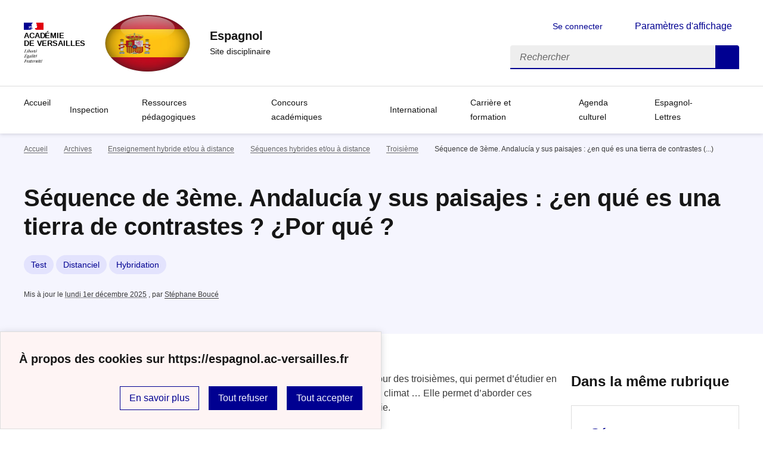

--- FILE ---
content_type: text/html; charset=utf-8
request_url: https://espagnol.ac-versailles.fr/spip.php?article1537
body_size: 9721
content:
<!DOCTYPE html>
<html dir="ltr" lang="fr" class="ltr fr no-js" data-fr-scheme="system">
<head>
	<script type='text/javascript'>/*<![CDATA[*/(function(H){H.className=H.className.replace(/\bno-js\b/,'js')})(document.documentElement);/*]]>*/</script>
	<title>Espagnol  - Site disciplinaire</title>
	<meta name="description" content="Cibersalles, le site des professeurs d&#039;espagnol de l&#039;acad&#233;mie de Versailles vous propose des informations et des contributions (...)" />
	<meta http-equiv="Content-Type" content="text/html; charset=utf-8" />
<meta name="viewport" content="width=device-width, initial-scale=1" />


<link rel="alternate" type="application/rss+xml" title="Syndiquer tout le site" href="spip.php?page=backend" />


<link rel='stylesheet' href='local/cache-css/1d3dcb61760f727ac30af49105cf4132.css?1767472808' type='text/css' /><script>/*<![CDATA[*/
var blocs_replier_tout = 0;
var blocs_slide = 'aucun';
var blocs_title_sep = /\|\|/g;
var blocs_title_def = 'Déplier||Replier';
var blocs_js_cookie = '';

/*]]>*/</script><script type="text/javascript">/* <![CDATA[ */
var mediabox_settings={"auto_detect":true,"ns":"box","tt_img":true,"sel_g":"#documents_portfolio a[type='image\/jpeg'],#documents_portfolio a[type='image\/png'],#documents_portfolio a[type='image\/gif']","sel_c":".mediabox","str_ssStart":"Diaporama","str_ssStop":"Arr\u00eater","str_cur":"{current}\/{total}","str_prev":"Pr\u00e9c\u00e9dent","str_next":"Suivant","str_close":"Fermer","str_loading":"Chargement\u2026","str_petc":"Taper \u2019Echap\u2019 pour fermer","str_dialTitDef":"Boite de dialogue","str_dialTitMed":"Affichage d\u2019un media","splash_url":"","lity":{"skin":"_simple-dark","maxWidth":"90%","maxHeight":"90%","minWidth":"400px","minHeight":"","slideshow_speed":"2500","opacite":"0.9","defaultCaptionState":"expanded"}};
/* ]]> */</script>
<!-- insert_head_css -->















<script type='text/javascript' src='local/cache-js/b8e2cff75890ffd450703ac7e7c02b71.js?1767472829'></script>










<!-- insert_head -->




<script src='plugins/blocsdepliables/js/blocs.js?1767457274'></script>
<link rel="alternate" type="application/json+oembed" href="https://espagnol.ac-versailles.fr/oembed.api/?format=json&amp;url=https%3A%2F%2Fespagnol.ac-versailles.fr%2Fspip.php%3Farticle1537" />






<meta name="generator" content="SPIP 4.1.18" />





<meta name="theme-color" content="#000091"><!-- Défini la couleur de thème du navigateur (Safari/Android) -->
<link rel="apple-touch-icon" href="plugins/squelette-dsfr/favicon/apple-touch-icon.png"><!-- 180×180 -->
<link rel="icon" href="plugins/squelette-dsfr/favicon/favicon.svg" type="image/svg+xml">
<link rel="shortcut icon" href="plugins/squelette-dsfr/favicon/favicon.ico" type="image/x-icon"><!-- 32×32 -->
<link rel="manifest" href="plugins/squelette-dsfr/favicon/manifest.webmanifest" crossorigin="use-credentials"></head>

<body id="top"  class="pas_surlignable page_article ">
<header role="banner" class="fr-header">
    <div class="fr-header__body">
        <div class="fr-container">
            <div class="fr-header__body-row">
                <div class="fr-header__brand fr-enlarge-link">
                    <div class="fr-header__brand-top">
                        <div class="fr-header__logo">
                            <p class="fr-logo">
                                Académie<br>de Versailles
								
                            </p>
                        </div>
                         
                            <div class="fr-header__operator">
                                <img
	src="IMG/logo/capture_d_e_cran_2025-12-05_a_15.31_12.png?1764945314" class='fr-responsive-img'
	width="384"
	height="380" alt='Logo du site Espagnol '/>
                                <!-- L’alternative de l’image (attribut alt) doit impérativement être renseignée et reprendre le texte visible dans l’image -->
                            </div>
                        
                        <div class="fr-header__navbar">
                            <button class="fr-btn--search fr-btn" data-fr-opened="false" aria-controls="modal-recherche" title="Rechercher">
                                Rechercher
                            </button>
                            <button class="fr-btn--menu fr-btn" data-fr-opened="false" aria-controls="modal-menu" aria-haspopup="menu" title="Menu" id="fr-btn-menu-mobile-3">
                                Menu
                            </button>
                        </div>
                    </div>
                    <div class="fr-header__service">
                        <a href="https://espagnol.ac-versailles.fr" title="Accueil - Espagnol "   aria-label="revenir à l'accueil du site">
                            <p class="fr-header__service-title">Espagnol </p>
                        </a>
                        <p class="fr-header__service-tagline">Site disciplinaire</p>
                    </div>
                </div>
                <div class="fr-header__tools">
                    <div class="fr-header__tools-links">
                        <ul class="fr-btns-group">
                             
                             <li>
                            <a class="fr-btn fr-fi-lock-line" href="spip.php?page=connexion&amp;url=spip.php%3Farticle1537" aria-label="ouvrir le formulaire de connexion" title="connexion" rel="nofollow">Se connecter</a>
                            </li>
                            
                            
                            
							<li>
								<button class="fr-link fr-fi-theme-fill fr-link--icon-left fr-pt-0" aria-controls="fr-theme-modal" data-fr-opened="false" aria-label="Changer les paramêtres d'affichage" title="Paramètres d'affichage">Paramètres d'affichage</button>
							</li>
                        </ul>
                    </div>
                    <div class="fr-header__search fr-modal" id="modal-recherche">
                        <div class="fr-container fr-container-lg--fluid">
                            <button class="fr-btn--close fr-btn" aria-controls="modal-recherche">Fermer</button>
                                <form action="spip.php?page=recherche" method="get">
	<div class="fr-search-bar" id="formulaire_recherche" role="search">
		<input name="page" value="recherche" type="hidden"
/>

		
		<label for="recherche" class="fr-label">Rechercher :</label>
		<input type="search" class="fr-input" size="10" placeholder="Rechercher" name="recherche" id="recherche" accesskey="4" autocapitalize="off" autocorrect="off"
		/><button type="submit" class="fr-btn" value="Rechercher" title="Rechercher" />


</div>
</form>

                        </div>
                    </div>
                </div>
            </div>
        </div>
    </div>
    <div class="fr-header__menu fr-modal" id="modal-menu" aria-labelledby="fr-btn-menu-mobile-1">
        <div class="fr-container">
            <button class="fr-btn--close fr-btn" aria-controls="modal-menu">Fermer</button>
            <div class="fr-header__menu-links"></div>
			   <nav class="fr-nav" id="header-navigation" role="navigation" aria-label="Menu principal">
    <ul class="fr-nav__list">
		<li class="fr-nav__item active">
			<a class="fr-nav__link active" href="https://espagnol.ac-versailles.fr" target="_self"   aria-label="revenir à l'accueil du site" title="Accueil">Accueil</a>
		</li>
        
        <li class="fr-nav__item">
            
                <button class="fr-nav__btn" aria-expanded="false" aria-controls="mega-menu-92"  aria-label="Déplier la rubrique Inspection">Inspection</button>
                <div class="fr-collapse fr-mega-menu" id="mega-menu-92" tabindex="-1">
                    <div class="fr-container fr-container--fluid fr-container-lg">
                        <button class="fr-btn--close fr-btn" aria-controls="mega-menu-92">Fermer</button>
                        <div class="fr-grid-row fr-grid-row-lg--gutters">
                            <div class="fr-col-12 fr-col-lg-8 fr-col-offset-lg-4--right fr-mb-4v">
                                <div class="fr-mega-menu__leader">
                                    <h4 class="fr-h4 fr-mb-2v">Inspection</h4>
                                    <p class="fr-hidden fr-unhidden-lg"></p>
                                    <a class="fr-link fr-fi-arrow-right-line fr-link--icon-right fr-link--align-on-content" href="spip.php?rubrique92" aria-label="Ouvrir la rubrique Inspection" title="Voir tout">Voir toute la rubrique</a>
                                </div>
                            </div>
                        
                        <div class="fr-col-12 fr-col-lg-3">
                            <h5 class="fr-mega-menu__category">
                                <a class="fr-nav__link" href="spip.php?rubrique479" target="_self"  aria-label="Ouvrir la rubrique Répartition des bassins / inspectrices-inspecteur" title="Répartition des bassins / inspectrices-inspecteur">Répartition des bassins / inspectrices-inspecteur</a>
                            </h5>
                            
                        </div>
                        
                        <div class="fr-col-12 fr-col-lg-3">
                            <h5 class="fr-mega-menu__category">
                                <a class="fr-nav__link" href="spip.php?rubrique480" target="_self"  aria-label="Ouvrir la rubrique La lettre des IA-IPR d&#8217;espagnol" title="La lettre des IA-IPR d&#8217;espagnol">La lettre des IA-IPR d&#8217;espagnol</a>
                            </h5>
                            
                        </div>
                        
                        </div>
                    </div>
                </div>
            
        </li>
        
        <li class="fr-nav__item">
            
                <button class="fr-nav__btn" aria-expanded="false" aria-controls="mega-menu-279"  aria-label="Déplier la rubrique Ressources pédagogiques ">Ressources pédagogiques </button>
                <div class="fr-collapse fr-mega-menu" id="mega-menu-279" tabindex="-1">
                    <div class="fr-container fr-container--fluid fr-container-lg">
                        <button class="fr-btn--close fr-btn" aria-controls="mega-menu-279">Fermer</button>
                        <div class="fr-grid-row fr-grid-row-lg--gutters">
                            <div class="fr-col-12 fr-col-lg-8 fr-col-offset-lg-4--right fr-mb-4v">
                                <div class="fr-mega-menu__leader">
                                    <h4 class="fr-h4 fr-mb-2v">Ressources pédagogiques </h4>
                                    <p class="fr-hidden fr-unhidden-lg"></p>
                                    <a class="fr-link fr-fi-arrow-right-line fr-link--icon-right fr-link--align-on-content" href="spip.php?rubrique279" aria-label="Ouvrir la rubrique Ressources pédagogiques " title="Voir tout">Voir toute la rubrique</a>
                                </div>
                            </div>
                        
                        <div class="fr-col-12 fr-col-lg-3">
                            <h5 class="fr-mega-menu__category">
                                <a class="fr-nav__link" href="spip.php?rubrique469" target="_self"  aria-label="Ouvrir la rubrique Nouveaux programmes" title="Nouveaux programmes">Nouveaux programmes</a>
                            </h5>
                            
                        </div>
                        
                        <div class="fr-col-12 fr-col-lg-3">
                            <h5 class="fr-mega-menu__category">
                                <a class="fr-nav__link" href="spip.php?rubrique470" target="_self"  aria-label="Ouvrir la rubrique Séquences pédagogiques" title="Séquences pédagogiques">Séquences pédagogiques</a>
                            </h5>
                            
                            <ul class="fr-mega-menu__list">
                                
                                <li>
                                    <a class="fr-nav__link" href="spip.php?rubrique476" target="_self"  aria-label="Ouvrir la rubrique 5e" title="5e">5e</a>
                                </li>
                                
                                <li>
                                    <a class="fr-nav__link" href="spip.php?rubrique477" target="_self"  aria-label="Ouvrir la rubrique 4e" title="4e">4e</a>
                                </li>
                                
                                <li>
                                    <a class="fr-nav__link" href="spip.php?rubrique478" target="_self"  aria-label="Ouvrir la rubrique 3e" title="3e">3e</a>
                                </li>
                                
                                <li>
                                    <a class="fr-nav__link" href="spip.php?rubrique298" target="_self"  aria-label="Ouvrir la rubrique 2nde " title="2nde ">2nde </a>
                                </li>
                                
                                <li>
                                    <a class="fr-nav__link" href="spip.php?rubrique299" target="_self"  aria-label="Ouvrir la rubrique 1ère " title="1ère ">1ère </a>
                                </li>
                                
                                <li>
                                    <a class="fr-nav__link" href="spip.php?rubrique300" target="_self"  aria-label="Ouvrir la rubrique Terminale " title="Terminale ">Terminale </a>
                                </li>
                                
                                <li>
                                    <a class="fr-nav__link" href="spip.php?rubrique302" target="_self"  aria-label="Ouvrir la rubrique Séquences inter-langues" title="Séquences inter-langues">Séquences inter-langues</a>
                                </li>
                                

                            </ul>
                            
                        </div>
                        
                        <div class="fr-col-12 fr-col-lg-3">
                            <h5 class="fr-mega-menu__category">
                                <a class="fr-nav__link" href="spip.php?rubrique471" target="_self"  aria-label="Ouvrir la rubrique Parcours linguistiques renforcés" title="Parcours linguistiques renforcés">Parcours linguistiques renforcés</a>
                            </h5>
                            
                            <ul class="fr-mega-menu__list">
                                
                                <li>
                                    <a class="fr-nav__link" href="spip.php?rubrique481" target="_self"  aria-label="Ouvrir la rubrique Enseignement LCE" title="Enseignement LCE">Enseignement LCE</a>
                                </li>
                                
                                <li>
                                    <a class="fr-nav__link" href="spip.php?rubrique163" target="_self"  aria-label="Ouvrir la rubrique Bachibac" title="Bachibac">Bachibac</a>
                                </li>
                                
                                <li>
                                    <a class="fr-nav__link" href="spip.php?rubrique315" target="_self"  aria-label="Ouvrir la rubrique LLCER" title="LLCER">LLCER</a>
                                </li>
                                
                                <li>
                                    <a class="fr-nav__link" href="spip.php?rubrique482" target="_self"  aria-label="Ouvrir la rubrique SI-BFRI" title="SI-BFRI">SI-BFRI</a>
                                </li>
                                
                                <li>
                                    <a class="fr-nav__link" href="spip.php?rubrique483" target="_self"  aria-label="Ouvrir la rubrique SELO" title="SELO">SELO</a>
                                </li>
                                
                                <li>
                                    <a class="fr-nav__link" href="spip.php?rubrique356" target="_self"  aria-label="Ouvrir la rubrique ETLV" title="ETLV">ETLV</a>
                                </li>
                                

                            </ul>
                            
                        </div>
                        
                        <div class="fr-col-12 fr-col-lg-3">
                            <h5 class="fr-mega-menu__category">
                                <a class="fr-nav__link" href="spip.php?rubrique472" target="_self"  aria-label="Ouvrir la rubrique Enseignements transversaux " title="Enseignements transversaux ">Enseignements transversaux </a>
                            </h5>
                            
                            <ul class="fr-mega-menu__list">
                                
                                <li>
                                    <a class="fr-nav__link" href="spip.php?rubrique474" target="_self"  aria-label="Ouvrir la rubrique Citoyenneté et valeurs de la République" title="Citoyenneté et valeurs de la République">Citoyenneté et valeurs de la République</a>
                                </li>
                                
                                <li>
                                    <a class="fr-nav__link" href="spip.php?rubrique449" target="_self"  aria-label="Ouvrir la rubrique EMI " title="EMI ">EMI </a>
                                </li>
                                
                                <li>
                                    <a class="fr-nav__link" href="spip.php?rubrique410" target="_self"  aria-label="Ouvrir la rubrique EDD" title="EDD">EDD</a>
                                </li>
                                

                            </ul>
                            
                        </div>
                        
                        </div>
                    </div>
                </div>
            
        </li>
        
        <li class="fr-nav__item">
            
                <button class="fr-nav__btn" aria-expanded="false" aria-controls="mega-menu-464"  aria-label="Déplier la rubrique Concours académiques">Concours académiques</button>
                <div class="fr-collapse fr-mega-menu" id="mega-menu-464" tabindex="-1">
                    <div class="fr-container fr-container--fluid fr-container-lg">
                        <button class="fr-btn--close fr-btn" aria-controls="mega-menu-464">Fermer</button>
                        <div class="fr-grid-row fr-grid-row-lg--gutters">
                            <div class="fr-col-12 fr-col-lg-8 fr-col-offset-lg-4--right fr-mb-4v">
                                <div class="fr-mega-menu__leader">
                                    <h4 class="fr-h4 fr-mb-2v">Concours académiques</h4>
                                    <p class="fr-hidden fr-unhidden-lg"></p>
                                    <a class="fr-link fr-fi-arrow-right-line fr-link--icon-right fr-link--align-on-content" href="spip.php?rubrique464" aria-label="Ouvrir la rubrique Concours académiques" title="Voir tout">Voir toute la rubrique</a>
                                </div>
                            </div>
                        
                        <div class="fr-col-12 fr-col-lg-3">
                            <h5 class="fr-mega-menu__category">
                                <a class="fr-nav__link" href="spip.php?rubrique465" target="_self"  aria-label="Ouvrir la rubrique Débats citoyens" title="Débats citoyens">Débats citoyens</a>
                            </h5>
                            
                        </div>
                        
                        <div class="fr-col-12 fr-col-lg-3">
                            <h5 class="fr-mega-menu__category">
                                <a class="fr-nav__link" href="spip.php?rubrique466" target="_self"  aria-label="Ouvrir la rubrique Cuentos fantásticos" title="Cuentos fantásticos">Cuentos fantásticos</a>
                            </h5>
                            
                        </div>
                        
                        <div class="fr-col-12 fr-col-lg-3">
                            <h5 class="fr-mega-menu__category">
                                <a class="fr-nav__link" href="spip.php?rubrique303" target="_self"  aria-label="Ouvrir la rubrique Cinéma/courts-métrages" title="Cinéma/courts-métrages">Cinéma/courts-métrages</a>
                            </h5>
                            
                            <ul class="fr-mega-menu__list">
                                
                                <li>
                                    <a class="fr-nav__link" href="spip.php?rubrique421" target="_self"  aria-label="Ouvrir la rubrique Festival Cortos de Versalles" title="Festival Cortos de Versalles">Festival Cortos de Versalles</a>
                                </li>
                                
                                <li>
                                    <a class="fr-nav__link" href="spip.php?rubrique422" target="_self"  aria-label="Ouvrir la rubrique Ressources pédagogiques" title="Ressources pédagogiques">Ressources pédagogiques</a>
                                </li>
                                
                                <li>
                                    <a class="fr-nav__link" href="spip.php?rubrique423" target="_self"  aria-label="Ouvrir la rubrique Partage d&#8217;expérience et stage courts-métrages" title="Partage d&#8217;expérience et stage courts-métrages">Partage d&#8217;expérience et stage courts-métrages</a>
                                </li>
                                

                            </ul>
                            
                        </div>
                        
                        </div>
                    </div>
                </div>
            
        </li>
        
        <li class="fr-nav__item">
            
                <button class="fr-nav__btn" aria-expanded="false" aria-controls="mega-menu-245"  aria-label="Déplier la rubrique International">International</button>
                <div class="fr-collapse fr-mega-menu" id="mega-menu-245" tabindex="-1">
                    <div class="fr-container fr-container--fluid fr-container-lg">
                        <button class="fr-btn--close fr-btn" aria-controls="mega-menu-245">Fermer</button>
                        <div class="fr-grid-row fr-grid-row-lg--gutters">
                            <div class="fr-col-12 fr-col-lg-8 fr-col-offset-lg-4--right fr-mb-4v">
                                <div class="fr-mega-menu__leader">
                                    <h4 class="fr-h4 fr-mb-2v">International</h4>
                                    <p class="fr-hidden fr-unhidden-lg"></p>
                                    <a class="fr-link fr-fi-arrow-right-line fr-link--icon-right fr-link--align-on-content" href="spip.php?rubrique245" aria-label="Ouvrir la rubrique International" title="Voir tout">Voir toute la rubrique</a>
                                </div>
                            </div>
                        
                        <div class="fr-col-12 fr-col-lg-3">
                            <h5 class="fr-mega-menu__category">
                                <a class="fr-nav__link" href="spip.php?rubrique161" target="_self"  aria-label="Ouvrir la rubrique Travailler avec l&#8217;assistant(e) de langue" title="Travailler avec l&#8217;assistant(e) de langue">Travailler avec l&#8217;assistant(e) de langue</a>
                            </h5>
                            
                        </div>
                        
                        <div class="fr-col-12 fr-col-lg-3">
                            <h5 class="fr-mega-menu__category">
                                <a class="fr-nav__link" href="spip.php?rubrique304" target="_self"  aria-label="Ouvrir la rubrique eTwinning" title="eTwinning">eTwinning</a>
                            </h5>
                            
                        </div>
                        
                        <div class="fr-col-12 fr-col-lg-3">
                            <h5 class="fr-mega-menu__category">
                                <a class="fr-nav__link" href="spip.php?rubrique484" target="_self"  aria-label="Ouvrir la rubrique Erasmus, Programme Jules Verne" title="Erasmus, Programme Jules Verne">Erasmus, Programme Jules Verne</a>
                            </h5>
                            
                        </div>
                        
                        </div>
                    </div>
                </div>
            
        </li>
        
        <li class="fr-nav__item">
            
                <button class="fr-nav__btn" aria-expanded="false" aria-controls="mega-menu-467"  aria-label="Déplier la rubrique Carrière et formation">Carrière et formation</button>
                <div class="fr-collapse fr-mega-menu" id="mega-menu-467" tabindex="-1">
                    <div class="fr-container fr-container--fluid fr-container-lg">
                        <button class="fr-btn--close fr-btn" aria-controls="mega-menu-467">Fermer</button>
                        <div class="fr-grid-row fr-grid-row-lg--gutters">
                            <div class="fr-col-12 fr-col-lg-8 fr-col-offset-lg-4--right fr-mb-4v">
                                <div class="fr-mega-menu__leader">
                                    <h4 class="fr-h4 fr-mb-2v">Carrière et formation</h4>
                                    <p class="fr-hidden fr-unhidden-lg"></p>
                                    <a class="fr-link fr-fi-arrow-right-line fr-link--icon-right fr-link--align-on-content" href="spip.php?rubrique467" aria-label="Ouvrir la rubrique Carrière et formation" title="Voir tout">Voir toute la rubrique</a>
                                </div>
                            </div>
                        
                        <div class="fr-col-12 fr-col-lg-3">
                            <h5 class="fr-mega-menu__category">
                                <a class="fr-nav__link" href="spip.php?rubrique473" target="_self"  aria-label="Ouvrir la rubrique Carrière" title="Carrière">Carrière</a>
                            </h5>
                            
                            <ul class="fr-mega-menu__list">
                                
                                <li>
                                    <a class="fr-nav__link" href="spip.php?rubrique485" target="_self"  aria-label="Ouvrir la rubrique Concours" title="Concours">Concours</a>
                                </li>
                                
                                <li>
                                    <a class="fr-nav__link" href="spip.php?rubrique486" target="_self"  aria-label="Ouvrir la rubrique Documents RDVC" title="Documents RDVC">Documents RDVC</a>
                                </li>
                                
                                <li>
                                    <a class="fr-nav__link" href="spip.php?rubrique246" target="_self"  aria-label="Ouvrir la rubrique Contractuels" title="Contractuels">Contractuels</a>
                                </li>
                                

                            </ul>
                            
                        </div>
                        
                        <div class="fr-col-12 fr-col-lg-3">
                            <h5 class="fr-mega-menu__category">
                                <a class="fr-nav__link" href="spip.php?rubrique468" target="_self"  aria-label="Ouvrir la rubrique Formation" title="Formation">Formation</a>
                            </h5>
                            
                            <ul class="fr-mega-menu__list">
                                
                                <li>
                                    <a class="fr-nav__link" href="spip.php?rubrique487" target="_self"  aria-label="Ouvrir la rubrique EAFC Parcours recommandé" title="EAFC Parcours recommandé">EAFC Parcours recommandé</a>
                                </li>
                                

                            </ul>
                            
                        </div>
                        
                        </div>
                    </div>
                </div>
            
        </li>
        
        <li class="fr-nav__item">
            
            <a class="fr-nav__link " href="spip.php?rubrique172" target="_self"   aria-label="Ouvrir la rubrique Agenda culturel" title="Agenda culturel">Agenda culturel</a>
        
        </li>
        
        <li class="fr-nav__item">
            
                <button class="fr-nav__btn" aria-expanded="false" aria-controls="mega-menu-217"  aria-label="Déplier la rubrique Espagnol-Lettres">Espagnol-Lettres</button>
                <div class="fr-collapse fr-mega-menu" id="mega-menu-217" tabindex="-1">
                    <div class="fr-container fr-container--fluid fr-container-lg">
                        <button class="fr-btn--close fr-btn" aria-controls="mega-menu-217">Fermer</button>
                        <div class="fr-grid-row fr-grid-row-lg--gutters">
                            <div class="fr-col-12 fr-col-lg-8 fr-col-offset-lg-4--right fr-mb-4v">
                                <div class="fr-mega-menu__leader">
                                    <h4 class="fr-h4 fr-mb-2v">Espagnol-Lettres</h4>
                                    <p class="fr-hidden fr-unhidden-lg"></p>
                                    <a class="fr-link fr-fi-arrow-right-line fr-link--icon-right fr-link--align-on-content" href="spip.php?rubrique217" aria-label="Ouvrir la rubrique Espagnol-Lettres" title="Voir tout">Voir toute la rubrique</a>
                                </div>
                            </div>
                        
                        <div class="fr-col-12 fr-col-lg-3">
                            <h5 class="fr-mega-menu__category">
                                <a class="fr-nav__link" href="spip.php?rubrique219" target="_self"  aria-label="Ouvrir la rubrique  Séquences, projets et supports" title=" Séquences, projets et supports"> Séquences, projets et supports</a>
                            </h5>
                            
                        </div>
                        
                        <div class="fr-col-12 fr-col-lg-3">
                            <h5 class="fr-mega-menu__category">
                                <a class="fr-nav__link" href="spip.php?rubrique400" target="_self"  aria-label="Ouvrir la rubrique Modalités d&#8217;examens et sujets" title="Modalités d&#8217;examens et sujets">Modalités d&#8217;examens et sujets</a>
                            </h5>
                            
                            <ul class="fr-mega-menu__list">
                                
                                <li>
                                    <a class="fr-nav__link" href="spip.php?rubrique350" target="_self"  aria-label="Ouvrir la rubrique 2021&nbsp;: CAP session 2021&nbsp;: nouvelles modalités d’examens" title="2021&nbsp;: CAP session 2021&nbsp;: nouvelles modalités d’examens">2021&nbsp;: CAP session 2021&nbsp;: nouvelles modalités d’examens</a>
                                </li>
                                
                                <li>
                                    <a class="fr-nav__link" href="spip.php?rubrique399" target="_self"  aria-label="Ouvrir la rubrique 2021&nbsp;: Formation aux nouvelles modalités du baccalauréat professionnel + sujet zéro." title="2021&nbsp;: Formation aux nouvelles modalités du baccalauréat professionnel + sujet zéro.">2021&nbsp;: Formation aux nouvelles modalités du baccalauréat professionnel + sujet zéro.</a>
                                </li>
                                
                                <li>
                                    <a class="fr-nav__link" href="spip.php?rubrique431" target="_self"  aria-label="Ouvrir la rubrique 2021&nbsp;: sujets" title="2021&nbsp;: sujets">2021&nbsp;: sujets</a>
                                </li>
                                
                                <li>
                                    <a class="fr-nav__link" href="spip.php?rubrique407" target="_self"  aria-label="Ouvrir la rubrique 2022&nbsp;: Grilles du bac pro nouvelles épreuves (session 2022)" title="2022&nbsp;: Grilles du bac pro nouvelles épreuves (session 2022)">2022&nbsp;: Grilles du bac pro nouvelles épreuves (session 2022)</a>
                                </li>
                                
                                <li>
                                    <a class="fr-nav__link" href="spip.php?rubrique429" target="_self"  aria-label="Ouvrir la rubrique 2022&nbsp;: sujets Bac Pro et CAP" title="2022&nbsp;: sujets Bac Pro et CAP">2022&nbsp;: sujets Bac Pro et CAP</a>
                                </li>
                                
                                <li>
                                    <a class="fr-nav__link" href="spip.php?rubrique430" target="_self"  aria-label="Ouvrir la rubrique 2022&nbsp;: Sujets CAP et BAC Pro" title="2022&nbsp;: Sujets CAP et BAC Pro">2022&nbsp;: Sujets CAP et BAC Pro</a>
                                </li>
                                
                                <li>
                                    <a class="fr-nav__link" href="spip.php?rubrique451" target="_self"  aria-label="Ouvrir la rubrique 2024-2025 sujets BAC Pro et CAP" title="2024-2025 sujets BAC Pro et CAP">2024-2025 sujets BAC Pro et CAP</a>
                                </li>
                                

                            </ul>
                            
                        </div>
                        
                        <div class="fr-col-12 fr-col-lg-3">
                            <h5 class="fr-mega-menu__category">
                                <a class="fr-nav__link" href="spip.php?rubrique224" target="_self"  aria-label="Ouvrir la rubrique Textes officiels et informations" title="Textes officiels et informations">Textes officiels et informations</a>
                            </h5>
                            
                        </div>
                        
                        </div>
                    </div>
                </div>
            
        </li>
        
    </ul>
</nav> 
			
        </div>
    </div>
</header>
<main id="main" role="main" class="fr-pb-6w">

	<section class="fr-acticle-header fr-background-alt--blue-france">
		<div class="fr-container ">

			<nav role="navigation" class="fr-breadcrumb" aria-label="vous êtes ici :">
				<button class="fr-breadcrumb__button" aria-expanded="false" aria-controls="breadcrumb-1">Voir le fil d’Ariane</button>
				<div class="fr-collapse" id="breadcrumb-1">
					<ol class="fr-breadcrumb__list">
						<li><a class="fr-breadcrumb__link" title="Accueil du site" aria-label="revenir à l'accueil du site"  href="https://espagnol.ac-versailles.fr/">Accueil</a></li>
						
						<li><a class="fr-breadcrumb__link" title="Archives" href="spip.php?rubrique154" aria-label="ouvrir la rubrique Archives" >Archives</a>
						</li>
						
						<li><a class="fr-breadcrumb__link" title="Enseignement hybride et/ou à distance" href="spip.php?rubrique324" aria-label="ouvrir la rubrique Enseignement hybride et/ou à distance" >Enseignement hybride et/ou à distance</a>
						</li>
						
						<li><a class="fr-breadcrumb__link" title="Séquences hybrides et/ou à distance" href="spip.php?rubrique332" aria-label="ouvrir la rubrique Séquences hybrides et/ou à distance" >Séquences hybrides et/ou à distance</a>
						</li>
						
						<li><a class="fr-breadcrumb__link" title="Troisième" href="spip.php?rubrique336" aria-label="ouvrir la rubrique Troisième" >Troisième</a>
						</li>
						
						<li><a class="fr-breadcrumb__link" aria-current="page">Séquence de 3ème. Andalucía y sus paisajes : ¿en qué es una tierra de contrastes&nbsp;(...)</a></li>
					</ol>
				</div>
			</nav>
			
			<h1 class="fr-h1 crayon article-titre-1537 ">Séquence de 3ème. Andalucía y sus paisajes&nbsp;: ¿en qué es una tierra de contrastes&nbsp;? ¿Por qué&nbsp;?</h1>
			

			
			<p>
		
			<a aria-label="ouvrir le mot clé Test" title="Test" href="spip.php?mot93" class="fr-tag">Test</a>
		
			<a aria-label="ouvrir le mot clé Distanciel" title="Distanciel" href="spip.php?mot97" class="fr-tag">Distanciel</a>
		
			<a aria-label="ouvrir le mot clé Hybridation" title="Hybridation" href="spip.php?mot98" class="fr-tag">Hybridation</a>
		
	</p>
			<p class="fr-text--xs">Mis à jour le <abbr class="published" title="2020-06-08T07:02:26Z">lundi 1er décembre 2025</abbr>  <span class="sep">, </span><span class="auteurs">par  <span class="vcard author"><a class="url fn spip_in" href="spip.php?auteur273">Stéphane Boucé</a></span></span></p>
			
			</div>

	</section>
	<div class="fr-container fr-mt-8w">
		<div class="fr-grid-row fr-grid-row--gutters">


			<!-- Colonne affichage principal -->
			<div class="fr-col-12 fr-col-md-8 fr-col-lg-9">
				<div class="crayon article-texte-1537 "><p>Nous remercions Stéphane Boucé pour cette séquence d’un niveau A2 envisagée pour des troisièmes, qui permet d’étudier en quoi l’Andalousie est une terre de contrastes dans sa géographie, ses paysages, son climat … Elle permet d’aborder ces spécificités et de comprendre les raisons de tels contrastes au sein de cette autonomie.</p>
<p>Vous trouverez dans les documents joints le déroulé de la séquence en présentiel et les supports utilisés. Une mise en œuvre de cette séquence dans le cadre d’un travail à distance ou en hybride vous est également proposée ainsi que les supports et les activités à réaliser.</p></div>

				
				

				
				<div class=" documents_joints fr-mt-8w fr-col-12" id="documents_joints">
		<h2>Documents joints</h2>
		<div class="fr-grid-row fr-grid-row--gutters ">
			
			<div class="fr-col-12 fr-col-md-6">
				<div class="fr-card fr-enlarge-link fr-card--download transparent">
        <div class="fr-card__body">
            <div class="fr-card__content">
                <h3 class="fr-card__title">
                    <a href="IMG/pdf/annexe_1_script_de_andalucia_un_destino_de_cine.pdf" target="_blank">
                        1 Annexe 1 script de Andalucía un destino de cine
                    </a>
                </h3>
                
                <div class="fr-card__end">
                    <p class="fr-card__detail">PDF - 337.8 ko</p>
                </div>
            </div>
        </div>
        <div class="fr-tile__header">
            <div class="fr-tile__pictogram">
                <img src='plugins-dist/medias/prive/vignettes/pdf.svg' width="64" height="64" alt='' class='fr-artwork' />
            </div>
        </div>
    </div>			</div>
			
			<div class="fr-col-12 fr-col-md-6">
				<div class="fr-card fr-enlarge-link fr-card--download transparent">
        <div class="fr-card__body">
            <div class="fr-card__content">
                <h3 class="fr-card__title">
                    <a href="IMG/pdf/annexe_2_annexe_3_mapa_de_andalucia_et_baladilla_de_los_tres_rios.pdf" target="_blank">
                        2 Annexes 2 et 3 mapa de Andalucía et Baladilla de los tres ríos
                    </a>
                </h3>
                
                <div class="fr-card__end">
                    <p class="fr-card__detail">PDF - 349.6 ko</p>
                </div>
            </div>
        </div>
        <div class="fr-tile__header">
            <div class="fr-tile__pictogram">
                <img src='plugins-dist/medias/prive/vignettes/pdf.svg' width="64" height="64" alt='' class='fr-artwork' />
            </div>
        </div>
    </div>			</div>
			
			<div class="fr-col-12 fr-col-md-6">
				<div class="fr-card fr-enlarge-link fr-card--download transparent">
        <div class="fr-card__body">
            <div class="fr-card__content">
                <h3 class="fr-card__title">
                    <a href="IMG/pdf/annexe_4_photo_cortijo_et_drapeau.pdf" target="_blank">
                        3 Annexe 4 photo cortijo et drapeau
                    </a>
                </h3>
                
                <div class="fr-card__end">
                    <p class="fr-card__detail">PDF - 282.1 ko</p>
                </div>
            </div>
        </div>
        <div class="fr-tile__header">
            <div class="fr-tile__pictogram">
                <img src='plugins-dist/medias/prive/vignettes/pdf.svg' width="64" height="64" alt='' class='fr-artwork' />
            </div>
        </div>
    </div>			</div>
			
			<div class="fr-col-12 fr-col-md-6">
				<div class="fr-card fr-enlarge-link fr-card--download transparent">
        <div class="fr-card__body">
            <div class="fr-card__content">
                <h3 class="fr-card__title">
                    <a href="IMG/pdf/annexe_5_tableau_evaristo_guerra_cortijada_de_los_treinta_olivos.pdf" target="_blank">
                        4 Annexe 5 tableau Evaristo Guerra Cortijada de los treinta olivos
                    </a>
                </h3>
                
                <div class="fr-card__end">
                    <p class="fr-card__detail">PDF - 353.1 ko</p>
                </div>
            </div>
        </div>
        <div class="fr-tile__header">
            <div class="fr-tile__pictogram">
                <img src='plugins-dist/medias/prive/vignettes/pdf.svg' width="64" height="64" alt='' class='fr-artwork' />
            </div>
        </div>
    </div>			</div>
			
			<div class="fr-col-12 fr-col-md-6">
				<div class="fr-card fr-enlarge-link fr-card--download transparent">
        <div class="fr-card__body">
            <div class="fr-card__content">
                <h3 class="fr-card__title">
                    <a href="IMG/pdf/annexe_6_texte_en_un_cortijo_andaluz.pdf" target="_blank">
                        5 Annexe 6 texte En un cortijo andaluz
                    </a>
                </h3>
                
                <div class="fr-card__end">
                    <p class="fr-card__detail">PDF - 323.4 ko</p>
                </div>
            </div>
        </div>
        <div class="fr-tile__header">
            <div class="fr-tile__pictogram">
                <img src='plugins-dist/medias/prive/vignettes/pdf.svg' width="64" height="64" alt='' class='fr-artwork' />
            </div>
        </div>
    </div>			</div>
			
			<div class="fr-col-12 fr-col-md-6">
				<div class="fr-card fr-enlarge-link fr-card--download transparent">
        <div class="fr-card__body">
            <div class="fr-card__content">
                <h3 class="fr-card__title">
                    <a href="IMG/pdf/annexe_7_ee_evaluation.pdf" target="_blank">
                        6 Annexe 7 évaluation EE
                    </a>
                </h3>
                
                <div class="fr-card__end">
                    <p class="fr-card__detail">PDF - 378.4 ko</p>
                </div>
            </div>
        </div>
        <div class="fr-tile__header">
            <div class="fr-tile__pictogram">
                <img src='plugins-dist/medias/prive/vignettes/pdf.svg' width="64" height="64" alt='' class='fr-artwork' />
            </div>
        </div>
    </div>			</div>
			
			<div class="fr-col-12 fr-col-md-6">
				<div class="fr-card fr-enlarge-link fr-card--download transparent">
        <div class="fr-card__body">
            <div class="fr-card__content">
                <h3 class="fr-card__title">
                    <a href="IMG/pdf/annexe_8_projet_de_fin_de_sequence.pdf" target="_blank">
                        7 Annexe 8 projet de fin de séquence
                    </a>
                </h3>
                
                <div class="fr-card__end">
                    <p class="fr-card__detail">PDF - 243 ko</p>
                </div>
            </div>
        </div>
        <div class="fr-tile__header">
            <div class="fr-tile__pictogram">
                <img src='plugins-dist/medias/prive/vignettes/pdf.svg' width="64" height="64" alt='' class='fr-artwork' />
            </div>
        </div>
    </div>			</div>
			
			<div class="fr-col-12 fr-col-md-6">
				<div class="fr-card fr-enlarge-link fr-card--download transparent">
        <div class="fr-card__body">
            <div class="fr-card__content">
                <h3 class="fr-card__title">
                    <a href="IMG/pdf/1_deroule_de_la_sequence_en_distanciel.pdf" target="_blank">
                        8 Déroulé de la séquence en distanciel
                    </a>
                </h3>
                
                <div class="fr-card__end">
                    <p class="fr-card__detail">PDF - 423.5 ko</p>
                </div>
            </div>
        </div>
        <div class="fr-tile__header">
            <div class="fr-tile__pictogram">
                <img src='plugins-dist/medias/prive/vignettes/pdf.svg' width="64" height="64" alt='' class='fr-artwork' />
            </div>
        </div>
    </div>			</div>
			
			<div class="fr-col-12 fr-col-md-6">
				<div class="fr-card fr-enlarge-link fr-card--download transparent">
        <div class="fr-card__body">
            <div class="fr-card__content">
                <h3 class="fr-card__title">
                    <a href="IMG/pdf/annexe_1_distanciel_script_de_andalucia_un_destino_de_cine.pdf" target="_blank">
                        9 Annexe 1 distanciel script de Andalucía un destino de cine
                    </a>
                </h3>
                
                <div class="fr-card__end">
                    <p class="fr-card__detail">PDF - 337.6 ko</p>
                </div>
            </div>
        </div>
        <div class="fr-tile__header">
            <div class="fr-tile__pictogram">
                <img src='plugins-dist/medias/prive/vignettes/pdf.svg' width="64" height="64" alt='' class='fr-artwork' />
            </div>
        </div>
    </div>			</div>
			
			<div class="fr-col-12 fr-col-md-6">
				<div class="fr-card fr-enlarge-link fr-card--download transparent">
        <div class="fr-card__body">
            <div class="fr-card__content">
                <h3 class="fr-card__title">
                    <a href="IMG/pdf/annexe_2_distanciel_co_video_andalucia_un_destino_de_cine.pdf" target="_blank">
                        10 Annexe 2 distanciel CO video Andalucía un destino de cine
                    </a>
                </h3>
                
                <div class="fr-card__end">
                    <p class="fr-card__detail">PDF - 402.1 ko</p>
                </div>
            </div>
        </div>
        <div class="fr-tile__header">
            <div class="fr-tile__pictogram">
                <img src='plugins-dist/medias/prive/vignettes/pdf.svg' width="64" height="64" alt='' class='fr-artwork' />
            </div>
        </div>
    </div>			</div>
			
			<div class="fr-col-12 fr-col-md-6">
				<div class="fr-card fr-enlarge-link fr-card--download transparent">
        <div class="fr-card__body">
            <div class="fr-card__content">
                <h3 class="fr-card__title">
                    <a href="IMG/pdf/annexe_3_distanciel_poeme_et_ce_baladilla_de_los_tres_rios.pdf" target="_blank">
                        11 Annexe 3 distanciel poème et CE Baladilla de los tres ríos
                    </a>
                </h3>
                
                <div class="fr-card__end">
                    <p class="fr-card__detail">PDF - 682.2 ko</p>
                </div>
            </div>
        </div>
        <div class="fr-tile__header">
            <div class="fr-tile__pictogram">
                <img src='plugins-dist/medias/prive/vignettes/pdf.svg' width="64" height="64" alt='' class='fr-artwork' />
            </div>
        </div>
    </div>			</div>
			
			<div class="fr-col-12 fr-col-md-6">
				<div class="fr-card fr-enlarge-link fr-card--download transparent">
        <div class="fr-card__body">
            <div class="fr-card__content">
                <h3 class="fr-card__title">
                    <a href="IMG/pdf/annexe_4_distanciel_photo_cortijo_et_drapeau.pdf" target="_blank">
                        12 Annexe 4 distanciel photo cortijo et drapeau
                    </a>
                </h3>
                
                <div class="fr-card__end">
                    <p class="fr-card__detail">PDF - 202.2 ko</p>
                </div>
            </div>
        </div>
        <div class="fr-tile__header">
            <div class="fr-tile__pictogram">
                <img src='plugins-dist/medias/prive/vignettes/pdf.svg' width="64" height="64" alt='' class='fr-artwork' />
            </div>
        </div>
    </div>			</div>
			
			<div class="fr-col-12 fr-col-md-6">
				<div class="fr-card fr-enlarge-link fr-card--download transparent">
        <div class="fr-card__body">
            <div class="fr-card__content">
                <h3 class="fr-card__title">
                    <a href="IMG/pdf/annexe_5_distanciel_tableau_evaristo_guerra_cortijada_de_los_treinta_olivos.pdf" target="_blank">
                        13 Annexe 5 distanciel tableau Evaristo Guerra Cortijada de los treinta olivos
                    </a>
                </h3>
                
                <div class="fr-card__end">
                    <p class="fr-card__detail">PDF - 273.6 ko</p>
                </div>
            </div>
        </div>
        <div class="fr-tile__header">
            <div class="fr-tile__pictogram">
                <img src='plugins-dist/medias/prive/vignettes/pdf.svg' width="64" height="64" alt='' class='fr-artwork' />
            </div>
        </div>
    </div>			</div>
			
			<div class="fr-col-12 fr-col-md-6">
				<div class="fr-card fr-enlarge-link fr-card--download transparent">
        <div class="fr-card__body">
            <div class="fr-card__content">
                <h3 class="fr-card__title">
                    <a href="IMG/pdf/annexe_6_distanciel_texte_en_un_cortijo_andaluz.pdf" target="_blank">
                        14 Annexe 6 distanciel texte En un cortijo andaluz
                    </a>
                </h3>
                
                <div class="fr-card__end">
                    <p class="fr-card__detail">PDF - 243.3 ko</p>
                </div>
            </div>
        </div>
        <div class="fr-tile__header">
            <div class="fr-tile__pictogram">
                <img src='plugins-dist/medias/prive/vignettes/pdf.svg' width="64" height="64" alt='' class='fr-artwork' />
            </div>
        </div>
    </div>			</div>
			
			<div class="fr-col-12 fr-col-md-6">
				<div class="fr-card fr-enlarge-link fr-card--download transparent">
        <div class="fr-card__body">
            <div class="fr-card__content">
                <h3 class="fr-card__title">
                    <a href="IMG/pdf/annexe_7_distanciel_ee_evaluation.pdf" target="_blank">
                        15 Annexe 7 distanciel évaluation EE
                    </a>
                </h3>
                
                <div class="fr-card__end">
                    <p class="fr-card__detail">PDF - 378.4 ko</p>
                </div>
            </div>
        </div>
        <div class="fr-tile__header">
            <div class="fr-tile__pictogram">
                <img src='plugins-dist/medias/prive/vignettes/pdf.svg' width="64" height="64" alt='' class='fr-artwork' />
            </div>
        </div>
    </div>			</div>
			
			<div class="fr-col-12 fr-col-md-6">
				<div class="fr-card fr-enlarge-link fr-card--download transparent">
        <div class="fr-card__body">
            <div class="fr-card__content">
                <h3 class="fr-card__title">
                    <a href="IMG/pdf/0_deroule_de_la_sequence_en_presentiel.pdf" target="_blank">
                        0 Déroulé de la séquence en presentiel
                    </a>
                </h3>
                
                <div class="fr-card__end">
                    <p class="fr-card__detail">PDF - 693.5 ko</p>
                </div>
            </div>
        </div>
        <div class="fr-tile__header">
            <div class="fr-tile__pictogram">
                <img src='plugins-dist/medias/prive/vignettes/pdf.svg' width="64" height="64" alt='' class='fr-artwork' />
            </div>
        </div>
    </div>			</div>
			
		</div>
	</div><!--#documents_joints-->

				

				
				<a href="#forum" name="forum" id="forum"></a>				


			</div><!-- Fin Colonne affichage principal -->




			<!-- Colonne affichage autres articles -->
			<div class="fr-col-12 fr-col-md-4 fr-col-lg-3">
				



				
				
					<h4>Dans la même rubrique</h4>
						<div class="fr-grid-row fr-grid-row--gutters">
							
								<div class="fr-col-12 fr-col-sm-6 fr-col-md-12">
									<div class="fr-card fr-enlarge-link transparent">
		<div class="fr-card__body">
			<div class="fr-card__content">
				<h3 class="fr-card__title">
					<a aria-describedby="Séquence de niveau A2 proposée à des élèves de Troisième autour de la gastronomie mexicaine déclinée sous la forme d'un diaporama interactif modifiable." aria-label="Ouvrir l'article Séquence hybride/distanciel niveau Troisième&nbsp;: La gastronomía mexicana ¿una cocina cultural o multicultural&nbsp;?" title="Séquence hybride/distanciel niveau Troisième&nbsp;: La gastronomía mexicana ¿una cocina cultural o multicultural&nbsp;?" href="spip.php?article1599">Séquence hybride/distanciel niveau Troisième&nbsp;: La gastronomía mexicana ¿una cocina cultural o multicultural&nbsp;?</a>
				</h3>
				<p class="fr-card__desc">Séquence de niveau A2 proposée à des élèves de Troisième autour de la gastronomie mexicaine déclinée sous la forme d'un diaporama interactif modifiable.</p>
				
				<div class="fr-card__end">
					<p class="fr-card__detail">1er décembre 2025</p>
				</div>
			</div>
		</div>
		
	</div>								</div>
							
								<div class="fr-col-12 fr-col-sm-6 fr-col-md-12">
									<div class="fr-card fr-enlarge-link transparent">
		<div class="fr-card__body">
			<div class="fr-card__content">
				<h3 class="fr-card__title">
					<a aria-describedby=" 

Séquence de 3ème autour de la Guinée équatoriale et de sa capital Malabo déclinée sous forme de (...) " aria-label="Ouvrir l'article Rumbo a Guinea Ecuatorial y su capital Malabo, séquence hybride/distanciel de 3ème/2de" title="Rumbo a Guinea Ecuatorial y su capital Malabo, séquence hybride/distanciel de 3ème/2de" href="spip.php?article1582">Rumbo a Guinea Ecuatorial y su capital Malabo, séquence hybride/distanciel de 3ème/2de</a>
				</h3>
				<p class="fr-card__desc"> 

Séquence de 3ème autour de la Guinée équatoriale et de sa capital Malabo déclinée sous forme de (...) </p>
				
				<div class="fr-card__end">
					<p class="fr-card__detail">1er décembre 2025</p>
				</div>
			</div>
		</div>
		
	</div>								</div>
							
								<div class="fr-col-12 fr-col-sm-6 fr-col-md-12">
									<div class="fr-card fr-enlarge-link transparent">
		<div class="fr-card__body">
			<div class="fr-card__content">
				<h3 class="fr-card__title">
					<a aria-describedby="" aria-label="Ouvrir l'article Séquence hybride/distanciel et Escape Game en espagnol &#171;&nbsp;Dalí vs Picasso&nbsp;: anatomie de deux styles&nbsp;&#187;, 3ème" title="Séquence hybride/distanciel et Escape Game en espagnol &#171;&nbsp;Dalí vs Picasso&nbsp;: anatomie de deux styles&nbsp;&#187;, 3ème" href="spip.php?article1593">Séquence hybride/distanciel et Escape Game en espagnol &#171;&nbsp;Dalí vs Picasso&nbsp;: anatomie de deux styles&nbsp;&#187;, 3ème</a>
				</h3>
				
				
				<div class="fr-card__end">
					<p class="fr-card__detail">1er décembre 2025</p>
				</div>
			</div>
		</div>
		
	</div>								</div>
							
						</div>
				

			</div>

			
		</div>
	</div>


</main>

<!-- footer avec partenaires -->
  <div class="fr-share fr-mt-5w">
	<div class="fr-container">
	<p class="fr-share__title">Partager la page</p>
	<ul class="fr-share__group">
		<li>
			<a class="fr-share__link fr-share__link--facebook" title="Partager sur Facebook - nouvelle fenêtre" href="https://www.facebook.com/sharer.php?u=https://espagnol.ac-versailles.fr/spip.php?article1537" target="_blank" rel="noopener" onclick="window.open(this.href,'Partager sur Facebook','toolbar=no,location=yes,status=no,menubar=no,scrollbars=yes,resizable=yes,width=600,height=450'); event.preventDefault();">Partager sur Facebook</a>
		</li>
		<li>
			<!-- Les paramètres de la reqûete doivent être URI-encodés (ex: encodeURIComponent() en js) -->
			<a class="fr-share__link fr-share__link--twitter" title="Partager sur Twitter - nouvelle fenêtre" href="https://twitter.com/intent/tweet?url=https://espagnol.ac-versailles.fr/spip.php?article1537&text=Séquence de 3ème. Andalucía y sus paisajes&nbsp;: ¿en qué es una tierra de contrastes&nbsp;? ¿Por qué&nbsp;?&via=[À MODIFIER - via]&hashtags=[À MODIFIER - hashtags]" target="_blank" rel="noopener" onclick="window.open(this.href,'Partager sur Twitter','toolbar=no,location=yes,status=no,menubar=no,scrollbars=yes,resizable=yes,width=600,height=420'); event.preventDefault();">Partager sur Twitter</a>
		</li>
		<li>
			<a class="fr-share__link fr-share__link--linkedin" title="Partager sur LinkedIn - nouvelle fenêtre" href="https://www.linkedin.com/shareArticle?url=https://espagnol.ac-versailles.fr/spip.php?article1537&title=Séquence de 3ème. Andalucía y sus paisajes&nbsp;: ¿en qué es una tierra de contrastes&nbsp;? ¿Por qué&nbsp;?" target="_blank" rel="noopener" onclick="window.open(this.href,'Partager sur LinkedIn','toolbar=no,location=yes,status=no,menubar=no,scrollbars=yes,resizable=yes,width=550,height=550'); event.preventDefault();">Partager sur LinkedIn</a>
		</li>
		<li>
			<a class="fr-share__link fr-share__link--mail" href="mailto:?subject=Séquence de 3ème. Andalucía y sus paisajes&nbsp;: ¿en qué es una tierra de contrastes&nbsp;? ¿Por qué&nbsp;?&body=Voir cette page du site Espagnol  : https://espagnol.ac-versailles.fr/spip.php?article1537" title="Partager par email" target="_blank">Partager par email</a>
		</li>
		<li>
			<button class="fr-share__link fr-share__link--copy" title="Copier dans le presse-papier" onclick="navigator.clipboard.writeText(window.location);alert('Adresse copiée dans le presse papier.');">Copier dans le presse-papier</button>
		</li>
	</ul>
</div>
</div>



<footer class="fr-footer fr-pb-3w" role="contentinfo" id="footer-1060">
    <div class="fr-container">
        <div class="fr-footer__body">
            <div class="fr-footer__brand fr-enlarge-link">
                <a href="https://espagnol.ac-versailles.fr" title="Retour à l’accueil"   aria-label="Revenir à l'accueil du site">
                    <p class="fr-logo">
                        Académie<br>de Versailles
                    </p>
                </a>
            </div>
            <div class="fr-footer__content">
                <p class="fr-footer__content-desc"> 2007 - 2026 Espagnol </p>
                <ul class="fr-footer__content-list">
                    
                </ul>
            </div>
        </div>
		
		<div class="fr-footer__partners">
			
			<div class="fr-footer__partners-logos">
				<div class="fr-footer__partners-main">
					

				</div>
				<div class="fr-footer__partners-sub">
					<ul>

						
						<li>
							<a class="fr-footer__partners-link" href="https://ariane.ac-versailles.fr/">
								<img
	src="IMG/logo/siteon15.png?1619954885" class='fr-footer__logo'
	width="456"
	height="126" alt='Acc&#232;s Ariane'/>
								<!-- L’alternative de l’image (attribut alt) doit impérativement être renseignée et reprendre le texte visible dans l’image -->
							</a>
						</li>
						


					</ul>
				</div>
			</div>
		</div>
		
        <div class="fr-footer__bottom">
            <ul class="fr-footer__bottom-list">
                <li class="fr-footer__bottom-item">
                    <a class="fr-footer__bottom-link" href="spip.php?page=plan"  title="Plan du site" aria-label="ouvrir le plan du site">Plan du site</a>
                </li>
				 
				<li class="fr-footer__bottom-item">
					<a class="fr-footer__bottom-link" href="spip.php?page=contact"  title="Contact" aria-label="ouvrir le formulaire de contact">Nous contacter</a>
				</li>
				
                <li class="fr-footer__bottom-item">
                    <a class="fr-footer__bottom-link" href="#">Accessibilité : partiellement conforme</a>
                </li>
                <li class="fr-footer__bottom-item">
                    <a class="fr-footer__bottom-link" href="spip.php?page=mentions"  title="Mentions" aria-label="voir les mentions légales">Mentions légales</a>
                </li>
                
                
				<li class="fr-footer__bottom-item">
					<button class="fr-footer__bottom-link fr-fi-theme-fill fr-link--icon-left" aria-controls="fr-theme-modal" data-fr-opened="false" title="Modifier les paramêtres d'affichage">Paramètres d'affichage</button>
				</li>
				<li class="fr-footer__bottom-item">
					<a class="fr-footer__bottom-link fr-fi-rss-line fr-link--icon-left" href="spip.php?page=backend" title="S'abonner au flux RSS">Flux RSS</a>
				</li>
            </ul>
			

        </div>
    </div>
</footer>



<dialog id="fr-theme-modal" class="fr-modal" role="dialog" aria-labelledby="fr-theme-modal-title">
	<div class="fr-container fr-container--fluid fr-container-md">
		<div class="fr-grid-row fr-grid-row--center">
			<div class="fr-col-12 fr-col-md-8 ">
				<div class="fr-modal__body">
					<div class="fr-modal__header">
						<button class="fr-link--close fr-link" aria-controls="fr-theme-modal">Fermer</button>
					</div>
					<div class="fr-modal__content">
						<h1 id="fr-theme-modal-title" class="fr-modal__title">
							Paramètres d’affichage
						</h1>
						<p>Choisissez un thème pour personnaliser l’apparence du site.</p>
						<div class="fr-grid-row fr-grid-row--gutters">
							<div class="fr-col">
								<div id="fr-display" class="fr-form-group fr-display">
									<div class="fr-form-group">
										<fieldset class="fr-fieldset">
											<div class="fr-fieldset__content">
												<div class="fr-radio-group fr-radio-rich">
													<input value="light" type="radio" id="fr-radios-theme-light" name="fr-radios-theme">
													<label class="fr-label" for="fr-radios-theme-light">Thème clair
													</label>
													<div class="fr-radio-rich__img" data-fr-inject-svg>
														<img src="plugins/squelette-dsfr/img/light.svg" alt="">
														<!-- L’alternative de l’image (attribut alt) doit rester vide car l’image est illustrative et ne doit pas être restituée aux technologies d’assistance -->
													</div>
												</div>
												<div class="fr-radio-group fr-radio-rich">
													<input value="dark" type="radio" id="fr-radios-theme-dark" name="fr-radios-theme">
													<label class="fr-label" for="fr-radios-theme-dark">Thème sombre
													</label>
													<div class="fr-radio-rich__img" data-fr-inject-svg>
														<img src="plugins/squelette-dsfr/img/dark.svg" alt="">
														<!-- L’alternative de l’image (attribut alt) doit rester vide car l’image est illustrative et ne doit pas être restituée aux technologies d’assistance -->
													</div>
												</div>
												<div class="fr-radio-group fr-radio-rich">
													<input value="system" type="radio" id="fr-radios-theme-system" name="fr-radios-theme">
													<label class="fr-label" for="fr-radios-theme-system">Système
														<span class="fr-hint-text">Utilise les paramètres système.</span>
													</label>
													<div class="fr-radio-rich__img" data-fr-inject-svg>
														<img src="plugins/squelette-dsfr/img/system.svg" alt="">
														<!-- L’alternative de l’image (attribut alt) doit rester vide car l’image est illustrative et ne doit pas être restituée aux technologies d’assistance -->
													</div>
												</div>
											</div>
										</fieldset>
									</div>
								</div>

							</div>
							<div class="fr-col">
								<div id="fr-display2" class="fr-form-group fr-display">
									<div class="fr-form-group">
										<fieldset class="fr-fieldset">
											<div class="fr-fieldset__content">
												<div class="fr-radio-group fr-radio-rich">
													<input value="light" type="radio" id="fr-radios-dyslexic-non" name="fr-radios-dyslexic"
																												checked
																											>
													<label class="fr-label marianne" for="fr-radios-dyslexic-non">Police Marianne
													</label>
													<div class="fr-radio-rich__img" data-fr-inject-svg>
														<h1 class="fr-text-center fr-width-100 fr-mt-2w marianne">AB</h1>
														<!-- L’alternative de l’image (attribut alt) doit rester vide car l’image est illustrative et ne doit pas être restituée aux technologies d’assistance -->
													</div>
												</div>
												<div class="fr-radio-group fr-radio-rich">
													<input value="dark" type="radio" id="fr-radios-dyslexic-oui" name="fr-radios-dyslexic"
																										>
													<label class="fr-label dyslexic" for="fr-radios-dyslexic-oui">Police OpenDyslexic
													</label>
													<div class="fr-radio-rich__img" data-fr-inject-svg>
														<h1 class="fr-text-center fr-width-100 fr-mt-2w dyslexic">AB</h1>
														<!-- L’alternative de l’image (attribut alt) doit rester vide car l’image est illustrative et ne doit pas être restituée aux technologies d’assistance -->
													</div>
												</div>

											</div>
										</fieldset>
									</div>
								</div>

							</div>
						</div>
					</div>
				</div>
			</div>
		</div>
	</div>
</dialog>


<script>
	$('table').removeClass('spip');
	$('table').addClass('fr-table');
</script>

<a class="fr-link fr-icon-arrow-up-fill fr-link--icon-right fr-pr-2w fr-pb-2w fr-display-none" href="#top" id="backtToTop">
	Haut de page
</a>
</body>

<script type="module" src="plugins/squelette-dsfr/dsfr/dsfr.module.min.js"></script>
<script type="text/javascript" nomodule src="plugins/squelette-dsfr/dsfr/dsfr.nomodule.min.js"></script>

<script>
    document.getElementById('fr-radios-dyslexic-oui').onclick = function(){
        console.log("OpenDislexic");
        document.getElementsByTagName('body')[0].classList.add("dyslexic");
        Cookies.set("daneVersaillesDyslexic",  "oui", { expires: 15 });

    }

    document.getElementById('fr-radios-dyslexic-non').onclick = function(){
        console.log("Marianne");
        document.getElementsByTagName('body')[0].classList.remove('dyslexic');
        Cookies.set("daneVersaillesDyslexic",  "non", { expires: 15 });

    }
</script>

<script>
    // Scroll to top button appear
    jQuery(document).on('scroll', function() {
        var scrollDistance = $(this).scrollTop();
        if (scrollDistance > 100) {
            $('#backtToTop').removeClass('fr-display-none');
        } else {
            $('#backtToTop').addClass('fr-display-none');
        }
    });



</script>

</html>

